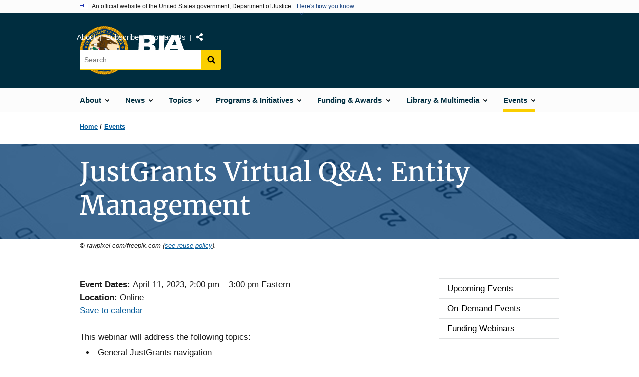

--- FILE ---
content_type: text/html; charset=UTF-8
request_url: https://bja.ojp.gov/events/justgrants-virtual-qa-entity-management-77
body_size: 10922
content:
<!DOCTYPE html>
<html lang="en" dir="ltr" prefix="og: https://ogp.me/ns#">
  <head>
    <meta charset="utf-8" />
<link rel="preload" href="/themes/custom/ojp/assets/fonts/roboto/Roboto-Regular.woff2" as="font" type="font/woff2" crossorigin="" />
<link rel="preload" href="/themes/custom/ojp/assets/fonts/roboto/Roboto-Bold.woff2" as="font" type="font/woff2" crossorigin="" />
<link rel="preload" href="/themes/custom/ojp/assets/fonts/roboto/Roboto-Italic.woff2" as="font" type="font/woff2" crossorigin="" />
<link rel="preload" href="/themes/custom/ojp/assets/fonts/roboto/Roboto-BlackItalic.woff2" as="font" type="font/woff2" crossorigin="" />
<link rel="preload" href="/themes/custom/ojp/assets/fonts/merriweather/Latin-Merriweather-Regular.woff2" as="font" type="font/woff2" crossorigin="" />
<link rel="preload" href="/themes/custom/ojp/assets/fonts/merriweather/Latin-Merriweather-Bold.woff2" as="font" type="font/woff2" crossorigin="" />
<noscript><style>form.antibot * :not(.antibot-message) { display: none !important; }</style>
</noscript><meta name="description" content="This April 11th Virtual Q&amp;A will discuss Entity Management for the JustGrants grants management system." />
<meta name="keywords" content="JustGrants, webinars, entity management, grants and funding, February, 2023" />
<link rel="canonical" href="https://bja.ojp.gov/events/justgrants-virtual-qa-entity-management-77" />
<meta name="google" content="4PLVTsyCm3--uca8rMAYrsLAAEJtRBtpZWm-kh9pr0g" />
<meta property="og:site_name" content="Bureau of Justice Assistance" />
<meta property="og:url" content="https://bja.ojp.gov/events/justgrants-virtual-qa-entity-management-77" />
<meta property="og:title" content="JustGrants Virtual Q&amp;A: Entity Management | Bureau of Justice Assistance" />
<meta property="og:description" content="This April 11th Virtual Q&amp;A will discuss Entity Management for the JustGrants grants management system." />
<meta property="og:image" content="https://bja.ojp.gov/sites/g/files/xyckuh186/files/images/2020-02/bja-logo_og.jpg" />
<meta property="og:image:alt" content="JustGrants Virtual Q&amp;A: Entity Management" />
<meta name="twitter:card" content="summary_large_image" />
<meta name="twitter:description" content="This April 11th Virtual Q&amp;A will discuss Entity Management for the JustGrants grants management system." />
<meta name="twitter:title" content="JustGrants Virtual Q&amp;A: Entity Management | Bureau of Justice Assistance" />
<meta name="twitter:image" content="https://bja.ojp.gov/sites/g/files/xyckuh186/files/images/2020-02/bja-logo_tw.jpg" />
<meta name="twitter:image:alt" content="JustGrants Virtual Q&amp;A: Entity Management" />
<meta name="google-site-verification" content="4PLVTsyCm3--uca8rMAYrsLAAEJtRBtpZWm-kh9pr0g" />
<meta name="Generator" content="Drupal 10 (https://www.drupal.org)" />
<meta name="MobileOptimized" content="width" />
<meta name="HandheldFriendly" content="true" />
<meta name="viewport" content="width=device-width, initial-scale=1.0" />
<link rel="icon" href="/themes/custom/ojp/assets/images/ojp/favicon.png" type="image/png" />
<link rel="alternate" hreflang="en" href="https://bja.ojp.gov/events/justgrants-virtual-qa-entity-management-77" />

    <title>JustGrants Virtual Q&amp;A: Entity Management | Bureau of Justice Assistance</title>
    <link rel="stylesheet" media="all" href="/sites/g/files/xyckuh186/files/css/css_mZ1PG2GFXSJcuFh_E97tYYVUigDzjPAWnS63cUl0cSE.css?delta=0&amp;language=en&amp;theme=ojp&amp;include=[base64]" />
<link rel="stylesheet" media="all" href="/sites/g/files/xyckuh186/files/css/css_QmQbURz0mxgGjmwquW4x9c2zdmB-27IqJXos-P-oTFI.css?delta=1&amp;language=en&amp;theme=ojp&amp;include=[base64]" />
<link rel="stylesheet" media="all" href="/sites/g/files/xyckuh186/files/css/css_Ypsu4XtyBw3Upe9o6rG_HMzoTCSoXJQpAzGGkPbX90U.css?delta=2&amp;language=en&amp;theme=ojp&amp;include=[base64]" />
<link rel="stylesheet" media="print" href="/sites/g/files/xyckuh186/files/css/css_zxEGTDXeP9ngdNso24-Bomoquys4mkHkVPDlu-SLlg8.css?delta=3&amp;language=en&amp;theme=ojp&amp;include=[base64]" />
<link rel="stylesheet" media="all" href="/sites/g/files/xyckuh186/files/css/css_s4eEvlRa5dkdSacOR9TH0Fv8CCQRH8liVJRAE0GU-Pk.css?delta=4&amp;language=en&amp;theme=ojp&amp;include=[base64]" />

    
  </head>
  <body class="page-with-hero path-node page-node-type-event">
        <a href="#main-content" class="visually-hidden focusable skip-link">
      Skip to main content
    </a>
    <noscript><iframe src="https://www.googletagmanager.com/ns.html?id=GTM-T33PKX2"
                  height="0" width="0" style="display:none;visibility:hidden"></iframe></noscript>

      <div class="dialog-off-canvas-main-canvas" data-off-canvas-main-canvas>
      <section class="usa-banner" aria-label="Official government website">

    <div class="usa-accordion">
  <header class="usa-banner__header">
    <div class="usa-banner__inner">
      <div class="grid-col-auto">
        <img class="usa-banner__header-flag" src="/themes/custom/ojp/assets/images/us_flag_small.png" alt="U.S. flag">
      </div>
      <div class="grid-col-fill tablet:grid-col-auto">
        <p class="usa-banner__header-text">An official website of the United States government, Department of Justice.</p>
        <p class="usa-banner__header-action" aria-hidden="true">Here's how you know</p>
      </div>
      <button class="usa-accordion__button usa-banner__button"
              aria-expanded="false" aria-controls="gov-banner">
        <span class="usa-banner__button-text">Here's how you know</span>
      </button>
    </div>
  </header>
  <div class="usa-banner__content usa-accordion__content" id="gov-banner" hidden>
    <div class="grid-row grid-gap-lg">
      <div class="usa-banner__guidance tablet:grid-col-6">
        <img class="usa-banner__icon usa-media-block__img" src="/themes/custom/ojp/assets/images/icon-dot-gov.svg" role="img" alt="" aria-hidden="true">
        <div class="usa-media-block__body">
          <p>
            <strong>Official websites use .gov</strong>
            <br>
            A <strong>.gov</strong> website belongs to an official government organization in the United States.
          </p>
        </div>
      </div>
      <div class="usa-banner__guidance tablet:grid-col-6">
        <img class="usa-banner__icon usa-media-block__img" src="/themes/custom/ojp/assets/images/icon-https.svg" role="img" alt="" aria-hidden="true">
        <div class="usa-media-block__body">
          <p>
            <strong>Secure .gov websites use HTTPS</strong>
            <br>
            A <strong>lock</strong> (
            <span class="icon-lock"><svg xmlns="http://www.w3.org/2000/svg" width="52" height="64" viewBox="0 0 52 64" class="usa-banner__lock-image" role="img" aria-labelledby="banner-lock-title-default banner-lock-description-default" focusable="false"><title id="banner-lock-title-default">Lock</title><desc id="banner-lock-description-default">A locked padlock</desc><path fill="#000000" fill-rule="evenodd" d="M26 0c10.493 0 19 8.507 19 19v9h3a4 4 0 0 1 4 4v28a4 4 0 0 1-4 4H4a4 4 0 0 1-4-4V32a4 4 0 0 1 4-4h3v-9C7 8.507 15.507 0 26 0zm0 8c-5.979 0-10.843 4.77-10.996 10.712L15 19v9h22v-9c0-6.075-4.925-11-11-11z"/></svg></span>
            ) or <strong>https://</strong> means you’ve safely connected to the .gov website. Share sensitive information only on official, secure websites.          </p>
        </div>
      </div>
    </div>
  </div>
</div>


    
  </section>

  <header class="usa-header usa-header--extended" id="header">

    
      <div class="usa-navbar">
                <button class="usa-menu-btn usa-button">Menu</button>
                  <div class="region region-header">
    <div class="usa-logo" id="logo">
      <div class="ojp-seal">
      <a href="https://www.ojp.gov" accesskey="1" title="Office of Justice Programs" aria-label="Office of Justice Programs">
                <img src="/themes/custom/ojp/assets/images/ojp/OJP-seal.svg" alt="Office of Justice Programs seal" height="98" width="98" />
              </a>
    </div>
        <div class="ojp-office-logo">
      <a href="/" accesskey="2" title="Home" aria-label="Home">
        <img src="/sites/g/files/xyckuh186/files/2022-02/BJA_logo_all_white_2022.svg?v=1" alt="Home" />
      </a>
    </div>
  </div>

  </div>

      </div>

      <div class="usa-overlay"></div>
        <nav class="usa-nav" aria-label="site navigation">
          <div class="usa-nav__inner">

            <button class="usa-nav__close">
              <img src="/themes/custom/ojp/assets/images/close-white.svg" alt="close" />
            </button>

            
            
                                              <div class="region region-primary-menu">
    


  
  
          <ul class="usa-nav__primary usa-accordion" aria-label="primary navigation">
    
          <li class="usa-nav__primary-item" >

                  <button class="usa-accordion__button usa-nav__link" aria-expanded="false" aria-controls="extended-nav-section-1">
            <span>About</span>
          </button>
        
                    
  
          <ul id="extended-nav-section-1" class="usa-nav__submenu" hidden>

            <li class="usa-nav__submenu-item">
        <a href="/about">
          <span>About</span>
        </a>
      </li>
      
    
          <li class="usa-nav__submenu-item">

        
                  <a href="/contact-us" class="link">
            <span class="">Contact Us</span>
          </a>
        
      </li>
          <li class="usa-nav__submenu-item">

        
                  <a href="/about/staff" class="link">
            <span class="">Staff List</span>
          </a>
        
      </li>
        </ul>
  
        
      </li>
          <li class="usa-nav__primary-item" >

                  <button class="usa-accordion__button usa-nav__link" aria-expanded="false" aria-controls="extended-nav-section-2">
            <span>News</span>
          </button>
        
                    
  
          <ul id="extended-nav-section-2" class="usa-nav__submenu" hidden>

            <li class="usa-nav__submenu-item">
        <a href="/news">
          <span>News</span>
        </a>
      </li>
      
    
          <li class="usa-nav__submenu-item">

        
                  <a href="/news/announcements" class="link">
            <span class="">Announcements</span>
          </a>
        
      </li>
          <li class="usa-nav__submenu-item">

        
                  <a href="/news/blog" class="link">
            <span class="">Blog Posts</span>
          </a>
        
      </li>
          <li class="usa-nav__submenu-item">

        
                  <a href="/news/feature-stories" class="link">
            <span class="">Feature Stories</span>
          </a>
        
      </li>
          <li class="usa-nav__submenu-item">

        
                  <a href="/podcast" class="link">
            <span class="">Justice Today Podcast</span>
          </a>
        
      </li>
          <li class="usa-nav__submenu-item">

        
                  <a href="https://www.ojp.gov/news/for-media" class="link">
            <span class="">Media Inquiries</span>
          </a>
        
      </li>
          <li class="usa-nav__submenu-item">

        
                  <a href="/news/press-releases" class="link">
            <span class="">Press Releases</span>
          </a>
        
      </li>
          <li class="usa-nav__submenu-item">

        
                  <a href="/news/success-spotlight" class="link">
            <span class="">Success Spotlight</span>
          </a>
        
      </li>
        </ul>
  
        
      </li>
          <li class="usa-nav__primary-item" >

                  <button class="usa-accordion__button usa-nav__link" aria-expanded="false" aria-controls="extended-nav-section-3">
            <span>Topics</span>
          </button>
        
                    
  
          <ul id="extended-nav-section-3" class="usa-nav__submenu" hidden>

            <li class="usa-nav__submenu-item">
        <a href="/topics">
          <span>Topics</span>
        </a>
      </li>
      
    
          <li class="usa-nav__submenu-item">

        
                  <a href="/topics/corrections" class="link">
            <span class="">Corrections &amp; Reentry</span>
          </a>
        
      </li>
          <li class="usa-nav__submenu-item">

        
                  <a href="/topics/courts" class="link">
            <span class="">Courts</span>
          </a>
        
      </li>
          <li class="usa-nav__submenu-item">

        
                  <a href="/topics/drugs-substance-use" class="link">
            <span class="">Drugs &amp; Substance Use</span>
          </a>
        
      </li>
          <li class="usa-nav__submenu-item">

        
                  <a href="/topics/forensic-sciences" class="link">
            <span class="">Forensic Sciences</span>
          </a>
        
      </li>
          <li class="usa-nav__submenu-item">

        
                  <a href="/topics/hate-crime" class="link">
            <span class="">Hate Crime</span>
          </a>
        
      </li>
          <li class="usa-nav__submenu-item">

        
                  <a href="/topics/law-enforcement" class="link">
            <span class="">Law Enforcement</span>
          </a>
        
      </li>
          <li class="usa-nav__submenu-item">

        
                  <a href="/topics/mental-health" class="link">
            <span class="">Mental Health</span>
          </a>
        
      </li>
          <li class="usa-nav__submenu-item">

        
                  <a href="/topics/tribal-justice" class="link">
            <span class="">Tribal Justice</span>
          </a>
        
      </li>
          <li class="usa-nav__submenu-item">

        
                  <a href="/topics/violent-crime" class="link">
            <span class="">Violent Crime</span>
          </a>
        
      </li>
        </ul>
  
        
      </li>
          <li class="usa-nav__primary-item" >

                  <button class="usa-accordion__button usa-nav__link" aria-expanded="false" aria-controls="extended-nav-section-4">
            <span>Programs &amp; Initiatives</span>
          </button>
        
                    
  
          <ul id="extended-nav-section-4" class="usa-nav__submenu" hidden>

            <li class="usa-nav__submenu-item">
        <a href="/programs-initiatives">
          <span>Programs &amp; Initiatives</span>
        </a>
      </li>
      
    
          <li class="usa-nav__submenu-item">

        
                  <a href="/program/list" class="link">
            <span class="">List of Programs</span>
          </a>
        
      </li>
          <li class="usa-nav__submenu-item">

        
                  <a href="/program/recognizing-bravery-sacrifice" class="link">
            <span class="">Recognizing Bravery &amp; Sacrifice</span>
          </a>
        
      </li>
          <li class="usa-nav__submenu-item">

        
                  <a href="/toolkits" class="link">
            <span class="">Toolkits</span>
          </a>
        
      </li>
          <li class="usa-nav__submenu-item">

        
                  <a href="/training-technical-assistance" class="link">
            <span class="">Training &amp; Technical Assistance</span>
          </a>
        
      </li>
          <li class="usa-nav__submenu-item">

        
                  <a href="/program/it" class="link">
            <span class="">Justice Information Sharing</span>
          </a>
        
      </li>
          <li class="usa-nav__submenu-item">

        
                  <a href="/program/psob" class="link">
            <span class="">Public Safety Officers&#039; Benefits Program</span>
          </a>
        
      </li>
        </ul>
  
        
      </li>
          <li class="usa-nav__primary-item" >

                  <button class="usa-accordion__button usa-nav__link" aria-expanded="false" aria-controls="extended-nav-section-5">
            <span>Funding &amp; Awards</span>
          </button>
        
                    
  
          <ul id="extended-nav-section-5" class="usa-nav__submenu" hidden>

            <li class="usa-nav__submenu-item">
        <a href="/funding">
          <span>Funding &amp; Awards</span>
        </a>
      </li>
      
    
          <li class="usa-nav__submenu-item">

        
                  <a href="/funding/current" class="link">
            <span class="">Available Funding</span>
          </a>
        
      </li>
          <li class="usa-nav__submenu-item">

        
                  <a href="/funding/expired" class="link">
            <span class="">Past Funding</span>
          </a>
        
      </li>
          <li class="usa-nav__submenu-item">

        
                  <a href="/funding/peer-review" class="link">
            <span class="">Peer Review</span>
          </a>
        
      </li>
          <li class="usa-nav__submenu-item">

        
                  <a href="/funding/performance-measures/overview" class="link">
            <span class="">Performance Measures</span>
          </a>
        
      </li>
          <li class="usa-nav__submenu-item">

        
                  <a href="/funding/nepa-guidance" class="link">
            <span class="">NEPA Guidance</span>
          </a>
        
      </li>
          <li class="usa-nav__submenu-item">

        
                  <a href="/funding/real-property" class="link">
            <span class="">Real Property Reporting</span>
          </a>
        
      </li>
          <li class="usa-nav__submenu-item">

        
                  <a href="/funding/uas" class="link">
            <span class="">Unmanned Aircraft Systems</span>
          </a>
        
      </li>
        </ul>
  
        
      </li>
          <li class="usa-nav__primary-item" >

                  <button class="usa-accordion__button usa-nav__link" aria-expanded="false" aria-controls="extended-nav-section-6">
            <span>Library &amp; Multimedia</span>
          </button>
        
                    
  
          <ul id="extended-nav-section-6" class="usa-nav__submenu" hidden>

            <li class="usa-nav__submenu-item">
        <a href="/library">
          <span>Library &amp; Multimedia</span>
        </a>
      </li>
      
    
          <li class="usa-nav__submenu-item">

        
                  <a href="/library/publications/list" class="link">
            <span class="">Publications</span>
          </a>
        
      </li>
          <li class="usa-nav__submenu-item">

        
                  <a href="/library/multimedia/list" class="link">
            <span class="">Multimedia</span>
          </a>
        
      </li>
          <li class="usa-nav__submenu-item">

        
                  <a href="/library/communications-guidance" class="link">
            <span class="">Communications Guidance</span>
          </a>
        
      </li>
        </ul>
  
        
      </li>
          <li class="usa-nav__primary-item" >

                  <button class="usa-accordion__button usa-nav__link usa-current" aria-expanded="false" aria-controls="extended-nav-section-7">
            <span>Events</span>
          </button>
        
                    
  
          <ul id="extended-nav-section-7" class="usa-nav__submenu" hidden>

            <li class="usa-nav__submenu-item">
        <a href="/events">
          <span>Events</span>
        </a>
      </li>
      
    
          <li class="usa-nav__submenu-item">

        
                  <a href="/events/upcoming" class="link">
            <span class="">Upcoming Events</span>
          </a>
        
      </li>
          <li class="usa-nav__submenu-item">

        
                  <a href="/events/on-demand" class="link">
            <span class="">On-Demand Events</span>
          </a>
        
      </li>
          <li class="usa-nav__submenu-item">

        
                  <a href="/events/funding-webinars" class="link">
            <span class="">Funding Webinars</span>
          </a>
        
      </li>
        </ul>
  
        
      </li>
        </ul>
  



  </div>

                            
                              <div class="default">
                    <div class="region region-secondary-menu">
    <div class="usa-nav__secondary">
      <ul class="usa-nav__secondary-links">

          <li class="usa-nav__secondary-item">
        <a href="/about">
          About
        </a>
      </li>
          <li class="usa-nav__secondary-item">
        <a href="/subscribe">
          Subscribe
        </a>
      </li>
          <li class="usa-nav__secondary-item">
        <a href="/contact-us">
          Contact Us
        </a>
      </li>
                  <li class="usa-nav__secondary-item">
        <div class="doj-sharing">
  <button id="doj-sharing-toggle" class="doj-sharing__toggle" tabindex="0" title="Choose a social sharing platform" aria-haspopup="true" aria-controls="doj-sharing-links" aria-expanded="false">Share</button>
<ul id="doj-sharing-links" class="doj-sharing__list" tabindex="0" aria-label="Choose a social sharing platform"><li><a href="https://www.facebook.com/sharer/sharer.php?u=https%3A//bja.ojp.gov/events/justgrants-virtual-qa-entity-management-77" title="Share on Facebook" data-event-label="Share on Facebook" target="_blank">Facebook</a></li><li><a href="https://twitter.com/intent/tweet?url=https%3A//bja.ojp.gov/events/justgrants-virtual-qa-entity-management-77&amp;text=JustGrants%20Virtual%20Q%26A%3A%20Entity%20Management" title="Share on X" data-event-label="Share on X" target="_blank">X</a></li><li><a href="https://www.linkedin.com/shareArticle?mini=true&amp;url=https%3A//bja.ojp.gov/events/justgrants-virtual-qa-entity-management-77&amp;title=JustGrants%20Virtual%20Q%26A%3A%20Entity%20Management" title="Share on LinkedIn" data-event-label="Share on LinkedIn" target="_blank">LinkedIn</a></li><li><a href="https://reddit.com/submit?url=https%3A//bja.ojp.gov/events/justgrants-virtual-qa-entity-management-77&amp;title=JustGrants%20Virtual%20Q%26A%3A%20Entity%20Management" title="Share on Reddit" data-event-label="Share on Reddit" target="_blank">Reddit</a></li><li><a href="https://pinterest.com/pin/create/button?url=https%3A//bja.ojp.gov/events/justgrants-virtual-qa-entity-management-77&amp;media=https%3A//bja.ojp.gov/sites/g/files/xyckuh186/files/images/2020-02/bja-logo_og.jpg&amp;description=JustGrants%20Virtual%20Q%26A%3A%20Entity%20Management" title="Share on Pinterest" data-event-label="Share on Pinterest" target="_blank">Pinterest</a></li><li><a href="/cdn-cgi/l/email-protection#[base64]" title="Share on Email" data-event-label="Share on Email">Email</a></li></ul>
</div>
      </li>
        </ul>
  
</div>

<div id="block-ojp-searchblock" data-block-plugin-id="ojp_search_block" class="block block-ojp-search block-ojp-search-block">
  
    
      
<div class="usa-search usa-search--small">
  <div role="search">
    
<div data-gname="ojp-search" data-queryParameterName="keys" class="gcse-searchbox-only" data-resultsUrl="/search/results">
  
</div>

  </div>
</div>
  </div>

  </div>

                </div>
              
            
          </div>
        </nav>

      
  </header>

  <div class="grid-container">
    <div class="grid-col-fill">
        <div class="region region-breadcrumb">
    <div id="block-ojp-breadcrumbs" data-block-plugin-id="system_breadcrumb_block" class="block block-system block-system-breadcrumb-block">
  
    
       <nav id="system-breadcrumb" aria-label="breadcrumb">
        <ol class="add-list-reset uswds-breadcrumbs uswds-horizontal-list">
                            <li>
                                            <a href="/">Home</a>
                                    </li>
                            <li>
                                            <a href="/events">Events</a>
                                    </li>
                    </ol>
    </nav>

  </div>

  </div>

    </div>
  </div>

  <section class="clearfix" aria-label="hero">
      <div class="region region-hero">
    <div class="hero hero--background_short hero--primary">
  <div class="hero-container">
        <div class="hero__background_short-container  clearfix">
            <div class="hero__text-container ">
                
        <h1 class="hero__title">JustGrants Virtual Q&amp;A: Entity Management</h1>
        

                
                                          </div>

                </div>
  </div>

        <div class="hero__background-image" style="background: url(/sites/g/files/xyckuh186/files/styles/hero_background/public/images/2022-06/hero_calendar.png?itok=PpJpWqT_)  no-repeat center center; background-size: cover;">
      <div class="hero__background-image__overlay "></div>
    </div>
  </div>

  <div class="hero__image-credit grid-container">© rawpixel-com/freepik.com (<a href="/reuse-policy">see reuse policy</a>).</div>

  </div>

  </section>

<div class="usa-section uswds-middle-section " aria-label="primary content">
  <div class="grid-container ">
    <div class="grid-col-fill">
        <div class="region region-highlighted">
    <div data-drupal-messages-fallback class="hidden"></div>

  </div>


      
    </div>
  </div>

  
  
  <main class="uswds-main-content-wrapper grid-container ">
    <a id="main-content" tabindex="-1"></a>
    <div class = "grid-row grid-gap-2">

      <div class="region-content tablet:grid-col-12">
          <div class="region region-content">
    <div id="block-ojp-content" data-block-plugin-id="system_main_block" class="block block-system block-system-main-block">
  
    
      

<article>

  
    

  
  <div>

    
      
  <div class="layout layout--twocol-section layout--twocol-section--75-25 layout--node-event">
                    <div  class="layout__region layout__region--first">
        <div data-block-plugin-id="extra_field_block:node:event:field_content_archival_notice" class="block--field-content-archival-notice block block-layout-builder block-extra-field-blocknodeeventfield-content-archival-notice">
  
    
      
  </div>
<div data-block-plugin-id="field_block:node:event:field_event_dates" class="block--field-event-dates block block-layout-builder block-field-blocknodeeventfield-event-dates">
  
    
      
<div class="event-date">
  <div class="field field--name-field-event-dates field--type-daterange field--label-inline">
    <div class="field__label">Event Dates</div>
              <div class="field__item"><time datetime="2023-04-11T14:00:00Z" class="datetime">April 11, 2023, 2:00 pm</time>
 – <time datetime="2023-04-11T15:00:00Z" class="datetime">3:00 pm</time>
<span class="datetime__timezone">Eastern</span></div>
          </div>
</div>

  </div>
<div data-block-plugin-id="field_block:node:event:field_event_location" class="block--field-event-location block block-layout-builder block-field-blocknodeeventfield-event-location">
  
    
      
  <div class="field field--name-field-event-location field--type-string field--label-inline clearfix">
    <div class="field__label">Location</div>
              <div class="field__item">Online</div>
          </div>

  </div>
<div data-block-plugin-id="field_block:node:event:field_address" class="block--field-address block block-layout-builder block-field-blocknodeeventfield-address">
  
    
      

  </div>
<div data-block-plugin-id="extra_field_block:node:event:save_to_calendar" class="block--save-to-calendar block block-layout-builder block-extra-field-blocknodeeventsave-to-calendar">
  
    
      <a href="/events/306046/save-to-calendar">Save to calendar</a>
  </div>
<div data-block-plugin-id="field_block:node:event:body" class="block--body block block-layout-builder block-field-blocknodeeventbody">
  
    
      
            <div class="use-float-friendly-lists clearfix text-formatted field field--name-body field--type-text-with-summary field--label-hidden field__item"><p>This webinar will address the following topics:</p>

<ul>
	<li>General JustGrants navigation</li>
	<li>First-time user access</li>
	<li>Adding users and how to confirm that an account was successfully created</li>
	<li>Assigning users’ roles to awards</li>
	<li>Reassigning users or adding new users to an entity</li>
	<li>Attendee questions about&nbsp;how to complete actions within JustGrants</li>
</ul>

<p>Key Audience: Entity Administrators</p></div>
      
  </div>
<div data-block-plugin-id="field_block:node:event:field_event_url" class="block--field-event-url block block-layout-builder block-field-blocknodeeventfield-event-url">
  
    
      
            <div class="field field--name-field-event-url field--type-link field--label-hidden field__item"><a href="https://ojp.webex.com/webappng/sites/ojp/meeting/register/0b78d6e432f44e45a82e8e445bc7562f?ticket=4832534b00000006755b96f0fa2776fd41ba2623f1681a56587017c34a823510ff1d21f4909bd43c&amp;timestamp=1679365646923&amp;RGID=r9a7ddd3dc7bc759283ba2c6ad547deed">Learn More and Register</a></div>
      
  </div>
  
  
          <div data-block-plugin-id="ojp_course_details" class="block block-ojp-event block-ojp-course-details event-course-details-accordian usa-accordion" aria-label="accordion-group">
      
      
    
              
      
<h2 class="usa-accordion__heading">
  <button class="usa-accordion__button"
    aria-expanded="true"
    aria-controls="-0"
    type="button">
  Details
  </button>
</h2>
<div id="-0" class="usa-accordion__content ui-widget-content" hidden>
  
  <div class="field field--name-field-event-type field--type-list-string field--label-inline clearfix">
    <div class="field__label">Event Type</div>
              <div class="field__item">Webinar</div>
          </div>
    <div class="field field--name-field-event-options field--type-list-string field--label-inline inline-separated-field-items">
    <div class="field__label">Event Option(s)</div>
          <div class="list_items with-inline-label">
                      <span class="field__item">Live<span class="separator ">, </span></span>
                        <span class="field__item">Online</span>
                    </div>
      </div>

<div class="field field--extra-field field--combined-sponsors field--label-inline inline-separated-field-items clearfix">
  <div class="field__label">Sponsor(s) / Host(s)</div>

<div class="list_items">
  <span class="field__item">JustGrants, U.S. Department of Justice</span>
</div>

</div>
    <div class="field field--name-field-host field--type-string field--label-inline inline-separated-field-items">
    <div class="field__label">Contact</div>
          <div class="list_items with-inline-label">
                      <span class="field__item">JustGrants Training Team</span>
                    </div>
      </div>

  <div class="field field--name-field-email field--type-email field--label-inline clearfix">
    <div class="field__label">Email</div>
              <div class="field__item"><a href="/cdn-cgi/l/email-protection#4d07383e390a3f2c23393e193f2c242324232a1e383d3d223f390d383e292227632a223b"><span class="__cf_email__" data-cfemail="d892adabac9faab9b6acab8caab9b1b6b1b6bf8bada8a8b7aaac98adabbcb7b2f6bfb7ae">[email&#160;protected]</span></a></div>
          </div>

  <div class="field field--name-field-cost field--type-integer field--label-inline clearfix">
    <div class="field__label">Cost</div>
              <div content="0" class="field__item">$0</div>
          </div>

  <div class="use-float-friendly-lists clearfix text-formatted field field--name-field-eligibility field--type-text field--label-inline">
    <div class="field__label">Eligibility</div>
              <div class="field__item">Registration is limited to 350 attendees per session.</div>
          </div>

</div>

          </div>
    
  
<div data-block-plugin-id="field_block:node:event:field_tags" class="block--field-tags block block-layout-builder block-field-blocknodeeventfield-tags">
  
      <h2>Read more about</h2>
    
            <a class="ojp-tag" href="/taxonomy/term/webinars" aria-label="Tags: Webinars">Webinars</a>
        <a class="ojp-tag" href="/taxonomy/term/entity-management" aria-label="Tags: Entity management">Entity management</a>
        <a class="ojp-tag" href="/taxonomy/term/justgrants-entity-user-experience" aria-label="Tags: JustGrants entity user experience">JustGrants entity user experience</a>
        <a class="ojp-tag" href="/taxonomy/term/justgrants" aria-label="Tags: JustGrants">JustGrants</a>
        <a class="ojp-tag" href="/taxonomy/term/justgrants-training" aria-label="Tags: JustGrants training">JustGrants training</a>
  
  </div>
  
<div data-block-plugin-id="modification_notes" class="block block-ojp-core block-modification-notes modification-notes">
  <div class="modification-notes__divider"></div>
  
  
    <div class="modification-notes__note_date modification-notes__note_created">Date Created: March 20, 2023</div>
</div>

      </div>
    
          <div  class="layout__region layout__region--second">
        <nav aria-labelledby="-menu" data-block-plugin-id="menu_block:main" class="block block-menu navigation menu--main">
            
  <h2 class="visually-hidden" id="-menu">Side navigation</h2>
  

        

  
  
              <ul class="usa-sidenav">
    
    
      
            
            
            
      <li class="usa-sidenav__item usa-sidenav__item--level-0">
        
        <a href="/events/upcoming">
          <span>Upcoming Events</span>
        </a>

                
      </li>
    
      
            
            
            
      <li class="usa-sidenav__item usa-sidenav__item--level-0">
        
        <a href="/events/on-demand">
          <span>On-Demand Events</span>
        </a>

                
      </li>
    
      
            
            
            
      <li class="usa-sidenav__item usa-sidenav__item--level-0">
        
        <a href="/events/funding-webinars">
          <span>Funding Webinars</span>
        </a>

                
      </li>
        </ul>
  


  </nav>

      </div>
      
      </div>


  </div>

</article>

  </div>

  </div>

      </div>

      

      
    </div>
  </main>
</div>

<footer class="usa-footer usa-footer--big">
  <div class="grid-container usa-footer-return-to-top">
    <a id="return-to-top" class="hide" href="#">Top</a>
  </div>

      <div class="usa-footer__primary-section">
      <div class="grid-container footer__wrapper">
        <div class="usa-footer-primary__top padding-bottom-5">
                      <h3 class="usa-footer__agency-heading tablet:display-inline-block">Bureau of Justice Assistance</h3>
                  </div>

        
        
                        <nav class="usa-footer-nav mobile-lg:grid-col-12" aria-label="footer navigation">

                        <div class="region region-footer-menu">
    

    
                <div class="grid-row grid-gap">
        
                  
    
                  <div class="mobile-lg:grid-col-6 desktop:grid-col-3">
        <section aria-labelledby="section-about" class="usa-footer__primary-content usa-footer__primary-content--collapsible display-block">
          <h4 id="section-about" class="usa-footer__primary-link">About</h4>
                    <ul class="add-list-reset usa-list--unstyled">
                
        
                  
    
                  <li class="usa-footer__secondary-link">
        <a href="/about">About BJA</a>
      </li>
      
    
                  <li class="usa-footer__secondary-link">
        <a href="/contact-us">Contact</a>
      </li>
      
    
                  <li class="usa-footer__secondary-link">
        <a href="/about/staff">Staff Listing</a>
      </li>
      
    
                  <li class="usa-footer__secondary-link">
        <a href="/subscribe">Subscribe</a>
      </li>
      
    
        
  
          </ul>
                  </section>
      </div>
      
    
                  <div class="mobile-lg:grid-col-6 desktop:grid-col-3">
        <section aria-labelledby="section-funding-awards" class="usa-footer__primary-content usa-footer__primary-content--collapsible display-block">
          <h4 id="section-funding-awards" class="usa-footer__primary-link">Funding &amp; Awards</h4>
                    <ul class="add-list-reset usa-list--unstyled">
                
        
                  
    
                  <li class="usa-footer__secondary-link">
        <a href="/funding/current">Available Funding</a>
      </li>
      
    
                  <li class="usa-footer__secondary-link">
        <a href="/funding/expired">Past Funding</a>
      </li>
      
    
                  <li class="usa-footer__secondary-link">
        <a href="/funding/performance-measures/overview">Performance Measures</a>
      </li>
      
    
        
  
          </ul>
                  </section>
      </div>
      
    
                  <div class="mobile-lg:grid-col-6 desktop:grid-col-3">
        <section aria-labelledby="section-programs-initiatives" class="usa-footer__primary-content usa-footer__primary-content--collapsible display-block">
          <h4 id="section-programs-initiatives" class="usa-footer__primary-link">Programs &amp; Initiatives</h4>
                    <ul class="add-list-reset usa-list--unstyled">
                
        
                  
    
                  <li class="usa-footer__secondary-link">
        <a href="/program/list">BJA Programs</a>
      </li>
      
    
                  <li class="usa-footer__secondary-link">
        <a href="/program/recognizing-bravery-sacrifice">Recognizing Bravery &amp; Sacrifice</a>
      </li>
      
    
                  <li class="usa-footer__secondary-link">
        <a href="/toolkits">Toolkits</a>
      </li>
      
    
                  <li class="usa-footer__secondary-link">
        <a href="/training-technical-assistance">Training &amp; Technical Assistance</a>
      </li>
      
    
        
  
          </ul>
                  </section>
      </div>
      
    
                  <div class="mobile-lg:grid-col-6 desktop:grid-col-3">
        <section aria-labelledby="section-events-resources" class="usa-footer__primary-content usa-footer__primary-content--collapsible display-block">
          <h4 id="section-events-resources" class="usa-footer__primary-link">Events &amp; Resources</h4>
                    <ul class="add-list-reset usa-list--unstyled">
                
        
                  
    
                  <li class="usa-footer__secondary-link">
        <a href="/news/announcements">Announcements</a>
      </li>
      
    
                  <li class="usa-footer__secondary-link">
        <a href="/events/funding-webinars">Funding Webinars</a>
      </li>
      
    
                  <li class="usa-footer__secondary-link">
        <a href="/library">Publications &amp; Multimedia</a>
      </li>
      
    
                  <li class="usa-footer__secondary-link">
        <a href="/topics">Topics</a>
      </li>
      
    
                  <li class="usa-footer__secondary-link">
        <a href="https://www.ojp.gov/program/civil-rights-office/filing-civil-rights-complaint">File a Civil Rights Complaint</a>
      </li>
      
    
        
  
          </ul>
                  </section>
      </div>
      
    
                </div>
        
  



  </div>

          
        </nav>

        <div class="footer__social">
                      <a class="usa-link-facebook margin-right-2" href="https://www.facebook.com/DOJBJA">
              <span class="usa-sr-only">Facebook</span><span class="f">&nbsp;</span>
            </a>
          
                      <a class="usa-link-twitter margin-right-2" href="https://twitter.com/DOJBJA">
              <span class="usa-sr-only">X</span><span class="t">&nbsp;</span>
            </a>
          
                      <a class="usa-link-youtube" href="https://www.youtube.com/dojbja">
              <span class="usa-sr-only">YouTube</span>
              <span class="yt"> </span>
            </a>
          
                  </div>

      </div>
    </div>
  

      <div class="usa-footer__secondary-section">

              <div class="grid-container">
          <div class="grid-row usa-footer__logos-container ">
                                              <div class="usa-footer-logo usa-width-one-half  desktop:grid-col-6 desktop:border-right border-base-dark">

                            <a href="https://www.ojp.gov">
                                                <img class="" src="/themes/custom/ojp/../ojp/assets/images/ojp/ojp-full.svg" alt="U.S. Department of Justice, Office of Justice Programs Logo">
                                            </a>
                          </div>
          
                                            <div class="desktop:grid-col-6">
              <div class="usa-footer__partner-logos 1">
                <div class="grid-row">
                  <div class="grid-col-4 flex-align-center usa-footer__partner-logo margin-bottom-3">
                    <a href="https://bja.ojp.gov" aria-label="Bureau of Justice Administration">
                      <img src="/themes/custom/ojp/assets/images/ojp/bja.svg" alt="Bureau of Justice Administration Logo" />
                    </a>
                  </div>
                  <div class="grid-col-4 flex-align-center usa-footer__partner-logo margin-bottom-3">
                    <a href="https://bjs.ojp.gov" aria-label="Bureau of Justice Statistics">
                      <img src="/themes/custom/ojp/assets/images/ojp/bjs.svg" alt="Bureau of Justice Statistics Logo" />
                    </a>
                  </div>
                  <div class="grid-col-4 flex-align-center usa-footer__partner-logo margin-bottom-3">
                    <a href=" https://nij.ojp.gov" aria-label="National Institute of Justice">
                      <img src="/themes/custom/ojp/assets/images/ojp/nij.svg" alt="National Institute of Justice Logo" />
                    </a>
                  </div>
                  <div class="grid-col-4 flex-align-center usa-footer__partner-logo">
                    <a href="https://ojjdp.ojp.gov" aria-label="Office of Juvenile Justice and Delinquency Prevention">
                      <img src="/themes/custom/ojp/assets/images/ojp/ojjdp.svg" alt="Office of Juvenile Justice and Delinquency Prevention Logo" />
                    </a>
                  </div>
                  <div class="grid-col-4 flex-align-center usa-footer__partner-logo">
                    <a href="https://ovc.ojp.gov" aria-label="Office for Victims of Crime">
                      <img src="/themes/custom/ojp/assets/images/ojp/ovc.svg" alt="Office for Victims of Crime Logo" />
                    </a>
                  </div>
                  <div class="grid-col-4 flex-align-center usa-footer__partner-logo">
                    <a href="https://smart.ojp.gov" aria-label="Office of Sex Offender Sentencing, Monitoring, Apprehending, Registering, and Tracking">
                      <img src="/themes/custom/ojp/assets/images/ojp/smart.svg" alt="Office of Sex Offender Sentencing, Monitoring, Apprehending, Registering, and Tracking Logo" />
                    </a>
                  </div>
                </div>
              </div>
            </div>

                    </div>

                      <div class="usa-footer-contact-links usa-width-one-half">

              <address>

                                  <p class="usa-footer-contact-heading">999 N. Capitol St., NE, Washington, DC  20531</p>
                
                
                
              </address>
            </div>
          
        </div>
      
              <div class="wide-nav">
          <nav aria-labelledby="block-bja-secondaryfooterlinkmenu-menu" id="block-bja-secondaryfooterlinkmenu" class="navigation menu--secondary-footer-link-menu">
            <h2 class="visually-hidden" id="block-bja-secondaryfooterlinkmenu-menu">Secondary Footer link menu</h2>
            <ul class="menu">
              <li class="menu-item">
                <a href="https://www.justice.gov/accessibility/accessibility-statement">Accessibility</a>
              </li>
              <li class="menu-item">
                <a href="https://www.justice.gov/open/plain-writing-act">Plain Language</a>
              </li>
              <li class="menu-item">
                <a href="https://www.justice.gov/doj/privacy-policy">Privacy Policy</a>
              </li>
              <li class="menu-item">
                <a href="https://www.justice.gov/legalpolicies">Legal Policies and Disclaimer</a>
              </li>
              <li class="menu-item">
                <a href="https://www.justice.gov/jmd/eeo-program-status-report">No FEAR Act</a>
              </li>
              <li class="menu-item">
                <a href="https://www.ojp.gov/program/freedom-information-act/foia-overview">Freedom of Information Act</a>
              </li>
              <li class="menu-item">
                <a href="https://www.usa.gov/">USA.gov</a>
              </li>
              <li class="menu-item">
                <a href="https://www.justice.gov/">Justice.gov</a>
              </li>
            </ul>
          </nav>
        </div>
                </div>
  
</footer>

  </div>

    
    <script data-cfasync="false" src="/cdn-cgi/scripts/5c5dd728/cloudflare-static/email-decode.min.js"></script><script type="application/json" data-drupal-selector="drupal-settings-json">{"path":{"baseUrl":"\/","pathPrefix":"","currentPath":"node\/306046","currentPathIsAdmin":false,"isFront":false,"currentLanguage":"en"},"pluralDelimiter":"\u0003","suppressDeprecationErrors":true,"gtag":{"tagId":"","otherIds":[],"events":[],"additionalConfigInfo":[]},"ajaxPageState":{"libraries":"[base64]","theme":"ojp","theme_token":null},"ajaxTrustedUrl":[],"gtm":{"tagId":null,"settings":{"GTM-T33PKX2":{"data_layer":"dataLayer","include_environment":false}},"tagIds":["GTM-T33PKX2"]},"anchorjs":{"selector":".block--body.block-layout-builder h2:not(.usa-accordion__heading), .block--body.block-layout-builder h3, .block--body.block-layout-builder h4, .block--body.block-layout-builder h5, .block-inline-blocktext.block-layout-builder h3, .block-inline-blocktext.block-layout-builder h4, .block-inline-blocktext.block-layout-builder h5, .block-ojp-taxonomy h3, .block-ojp-core h3, .block--field-faq-sections h3, .block-crimesolutions-content-block h3, .block-ojp-core h3, .view-program-practices-listing-alpha h2, .page-node-type-microsite-subpage .block-page-title-block h1, .block-views-blockvideos-multimedia-block h2, .block-inline-blocktext.block-layout-builder h2:not(.usa-accordion__heading), .block-crimesolutions-content-block h3"},"bu":{"_core":{"default_config_hash":"hHRgRa8uaUJPBEvzD2uaerY4Z9xdbV4glRDRNp8euEE"},"notify_ie":12,"notify_firefox":56,"notify_opera":49,"notify_safari":10,"notify_chrome":62,"insecure":false,"unsupported":false,"mobile":false,"visibility_type":"hide","visibility_pages":"admin\/*","source":"\/\/browser-update.org\/update.min.js","show_source":"","position":"top","text_override":"{brow_name} is no longer supported. Some features of this site may not display correctly.","reminder":null,"reminder_closed":null,"new_window":false,"url":"","no_close":false,"test_mode":false},"ojp_search":{"search_no_query_text":"Your search yielded no results."},"ajax":[],"user":{"uid":0,"permissionsHash":"cdc66c880ef187322b7c4145b9f1a209853a3219f01d049df340385dfa062dd5"}}</script>
<script src="/sites/g/files/xyckuh186/files/js/js_J1zd2N7H0l9iClJCTKNPNxO6r8TF7PcXfbRreIpMiqg.js?scope=footer&amp;delta=0&amp;language=en&amp;theme=ojp&amp;include=[base64]"></script>
<script src="/libraries/anchor-js/anchor.min.js?v=4.3.0" defer></script>
<script src="/libraries/clipboard/dist/clipboard.min.js?v=2.0.6" defer></script>
<script src="/modules/custom/anchorjs/js/anchorjs.custom.js?v=0.1.0" defer></script>
<script src="/sites/g/files/xyckuh186/files/js/js_MDrcoE0NRDnHvssqeZzn0X1om5TXtbE2p5z6LENvcvk.js?scope=footer&amp;delta=4&amp;language=en&amp;theme=ojp&amp;include=[base64]"></script>
<script src="/modules/custom/ckeditor5_embedded_content/js/aftermarket/uswds_accordion.js?t8vnjk"></script>
<script src="/sites/g/files/xyckuh186/files/js/js_bCYTci8oNamnhWSzfFRR_Wd5PA67fMu9rbDDMQADrHo.js?scope=footer&amp;delta=6&amp;language=en&amp;theme=ojp&amp;include=[base64]"></script>
<script src="/extlink/settings.js"></script>
<script src="/sites/g/files/xyckuh186/files/js/js_xgZrggXlFB2BQrKodH0YO_xPH5y-fKsiDP8eBRbW2wE.js?scope=footer&amp;delta=8&amp;language=en&amp;theme=ojp&amp;include=[base64]"></script>
<script src="/modules/contrib/google_tag/js/gtag.js?t8vnjk"></script>
<script src="/sites/g/files/xyckuh186/files/js/js_8XLuCRwwCmpxJT5hnUFiT561pVUhkdFFzmRmiYdznBg.js?scope=footer&amp;delta=10&amp;language=en&amp;theme=ojp&amp;include=[base64]"></script>
<script src="/modules/contrib/google_tag/js/gtm.js?t8vnjk"></script>
<script src="/sites/g/files/xyckuh186/files/js/js_l2O0vZSKdJa4uE8lXrJFsjaAx-3dtuQtt7Yd_ZdnZSY.js?scope=footer&amp;delta=12&amp;language=en&amp;theme=ojp&amp;include=[base64]"></script>
<script src="/libraries/datatables.net/js/jquery.dataTables.js?v=1.x" defer></script>
<script src="/libraries/datatables.net-responsive/js/dataTables.responsive.min.js?v=1.x" defer></script>
<script src="/modules/custom/ojp_datatables/js/ojp_datatables.js?v=1.x" defer></script>
<script src="/sites/g/files/xyckuh186/files/js/js_1W-JAu5e2WZX9HIK37AqC17MEUaYG2zwE-DsGXo5JXY.js?scope=footer&amp;delta=16&amp;language=en&amp;theme=ojp&amp;include=[base64]"></script>
<script src="https://cse.google.com/cse.js?cx=015849196504226064512:zzzhcfq9wdt"></script>
<script src="/sites/g/files/xyckuh186/files/js/js_tl_esOR9TjjEezXozM_8APY5hpsuhqPwKIegR5RQDmk.js?scope=footer&amp;delta=18&amp;language=en&amp;theme=ojp&amp;include=[base64]"></script>

  </body>
</html>
